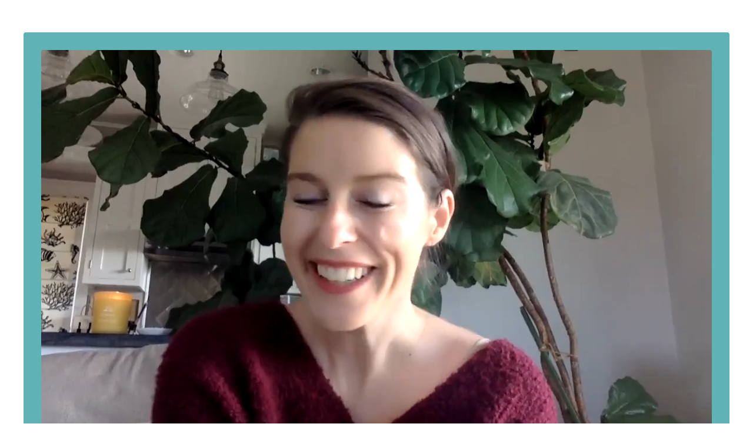

--- FILE ---
content_type: text/html; charset=utf-8
request_url: https://www.laurenarmstrongtraining.com/how-to-live-your-purpose-registration
body_size: 7324
content:
<!doctype html>
<html lang="en">
  <head>
    
              <meta name="csrf-param" content="authenticity_token">
              <meta name="csrf-token" content="/mLM0EXnm5UhZxNgKL/wbL8k5+wAhXXRCQFwddXyHhTUDZCfimyRsQumhlFv9kKAVmYzBCCF1ZwRMLYsoKqCCA==">
            
    <title>
      
        Leverage: How to Live Unapologetically in Your Purpose Registration Page Evergreen Recurring Profit 2021
      
    </title>
    <meta charset="utf-8" />
    <meta http-equiv="x-ua-compatible" content="ie=edge, chrome=1">
    <meta name="viewport" content="width=device-width, initial-scale=1, shrink-to-fit=no">
    
    <meta property="og:type" content="website">
<meta property="og:url" content="https://www.laurenarmstrongtraining.com/how-to-live-your-purpose-registration">
<meta name="twitter:card" content="summary_large_image">

<meta property="og:title" content="Leverage: How to Live Unapologetically in Your Purpose Registration Page Evergreen Recurring Profit 2021">
<meta name="twitter:title" content="Leverage: How to Live Unapologetically in Your Purpose Registration Page Evergreen Recurring Profit 2021">




    
      <link href="https://kajabi-storefronts-production.kajabi-cdn.com/kajabi-storefronts-production/themes/2884767/settings_images/C6PSk0skSbmeE6CGtjtj_Untitled_design_1.png?v=2" rel="shortcut icon" />
    
    <link rel="canonical" href="https://www.laurenarmstrongtraining.com/how-to-live-your-purpose-registration" />

    <!-- Google Fonts ====================================================== -->
    
      <link href="//fonts.googleapis.com/css?family=Open+Sans:400,700,400italic,700italic|Fira+Sans:400,700,400italic,700italic" rel="stylesheet" type="text/css">
    

    <!-- Kajabi CSS ======================================================== -->
    <link rel="stylesheet" media="screen" href="https://kajabi-app-assets.kajabi-cdn.com/assets/core-0d125629e028a5a14579c81397830a1acd5cf5a9f3ec2d0de19efb9b0795fb03.css" />

    

    <link rel="stylesheet" href="https://use.fontawesome.com/releases/v5.8.1/css/all.css" integrity="sha384-50oBUHEmvpQ+1lW4y57PTFmhCaXp0ML5d60M1M7uH2+nqUivzIebhndOJK28anvf" crossorigin="anonymous">

    <link rel="stylesheet" media="screen" href="https://kajabi-storefronts-production.kajabi-cdn.com/kajabi-storefronts-production/themes/2884767/assets/styles.css?16529124157577322" />

    <!-- Customer CSS ====================================================== -->
    <link rel="stylesheet" media="screen" href="https://kajabi-storefronts-production.kajabi-cdn.com/kajabi-storefronts-production/themes/2884767/assets/overrides.css?16529124157577322" />
    <style>
  /* Custom CSS Added Via Theme Settings */
  /* CSS Overrides go here */
</style>


    <!-- Kajabi Editor Only CSS ============================================ -->
    

    <!-- Header hook ======================================================= -->
    <script type="text/javascript">
  var Kajabi = Kajabi || {};
</script>
<script type="text/javascript">
  Kajabi.currentSiteUser = {
    "id" : "-1",
    "type" : "Guest",
    "contactId" : "",
  };
</script>
<script type="text/javascript">
  Kajabi.theme = {
    activeThemeName: "Encore",
    previewThemeId: null,
    editor: false
  };
</script>
<meta name="turbo-prefetch" content="false">
<!-- Google tag (gtag.js) -->
<script async src="https://www.googletagmanager.com/gtag/js?id=G-BLD2GDVNW4"></script>
<script>
  window.dataLayer = window.dataLayer || [];
  function gtag(){dataLayer.push(arguments);}
  gtag('js', new Date());

  gtag('config', 'G-BLD2GDVNW4');
</script><script>
(function(i,s,o,g,r,a,m){i['GoogleAnalyticsObject']=r;i[r]=i[r]||function(){
(i[r].q=i[r].q||[]).push(arguments)
},i[r].l=1*new Date();a=s.createElement(o),
m=s.getElementsByTagName(o)[0];a.async=1;a.src=g;m.parentNode.insertBefore(a,m)
})(window,document,'script','//www.google-analytics.com/analytics.js','ga');
ga('create', 'UA-135035256-1', 'auto', {});
ga('send', 'pageview');
</script>
<style type="text/css">
  #editor-overlay {
    display: none;
    border-color: #2E91FC;
    position: absolute;
    background-color: rgba(46,145,252,0.05);
    border-style: dashed;
    border-width: 3px;
    border-radius: 3px;
    pointer-events: none;
    cursor: pointer;
    z-index: 10000000000;
  }
  .editor-overlay-button {
    color: white;
    background: #2E91FC;
    border-radius: 2px;
    font-size: 13px;
    margin-inline-start: -24px;
    margin-block-start: -12px;
    padding-block: 3px;
    padding-inline: 10px;
    text-transform:uppercase;
    font-weight:bold;
    letter-spacing:1.5px;

    left: 50%;
    top: 50%;
    position: absolute;
  }
</style>
<script src="https://kajabi-app-assets.kajabi-cdn.com/vite/assets/track_analytics-999259ad.js" crossorigin="anonymous" type="module"></script><link rel="modulepreload" href="https://kajabi-app-assets.kajabi-cdn.com/vite/assets/stimulus-576c66eb.js" as="script" crossorigin="anonymous">
<link rel="modulepreload" href="https://kajabi-app-assets.kajabi-cdn.com/vite/assets/track_product_analytics-9c66ca0a.js" as="script" crossorigin="anonymous">
<link rel="modulepreload" href="https://kajabi-app-assets.kajabi-cdn.com/vite/assets/stimulus-e54d982b.js" as="script" crossorigin="anonymous">
<link rel="modulepreload" href="https://kajabi-app-assets.kajabi-cdn.com/vite/assets/trackProductAnalytics-3d5f89d8.js" as="script" crossorigin="anonymous">      <script type="text/javascript">
        if (typeof (window.rudderanalytics) === "undefined") {
          !function(){"use strict";window.RudderSnippetVersion="3.0.3";var sdkBaseUrl="https://cdn.rudderlabs.com/v3"
          ;var sdkName="rsa.min.js";var asyncScript=true;window.rudderAnalyticsBuildType="legacy",window.rudderanalytics=[]
          ;var e=["setDefaultInstanceKey","load","ready","page","track","identify","alias","group","reset","setAnonymousId","startSession","endSession","consent"]
          ;for(var n=0;n<e.length;n++){var t=e[n];window.rudderanalytics[t]=function(e){return function(){
          window.rudderanalytics.push([e].concat(Array.prototype.slice.call(arguments)))}}(t)}try{
          new Function('return import("")'),window.rudderAnalyticsBuildType="modern"}catch(a){}
          if(window.rudderAnalyticsMount=function(){
          "undefined"==typeof globalThis&&(Object.defineProperty(Object.prototype,"__globalThis_magic__",{get:function get(){
          return this},configurable:true}),__globalThis_magic__.globalThis=__globalThis_magic__,
          delete Object.prototype.__globalThis_magic__);var e=document.createElement("script")
          ;e.src="".concat(sdkBaseUrl,"/").concat(window.rudderAnalyticsBuildType,"/").concat(sdkName),e.async=asyncScript,
          document.head?document.head.appendChild(e):document.body.appendChild(e)
          },"undefined"==typeof Promise||"undefined"==typeof globalThis){var d=document.createElement("script")
          ;d.src="https://polyfill-fastly.io/v3/polyfill.min.js?version=3.111.0&features=Symbol%2CPromise&callback=rudderAnalyticsMount",
          d.async=asyncScript,document.head?document.head.appendChild(d):document.body.appendChild(d)}else{
          window.rudderAnalyticsMount()}window.rudderanalytics.load("2apYBMHHHWpiGqicceKmzPebApa","https://kajabiaarnyhwq.dataplane.rudderstack.com",{})}();
        }
      </script>
      <script type="text/javascript">
        if (typeof (window.rudderanalytics) !== "undefined") {
          rudderanalytics.page({"account_id":"21738","site_id":"23503"});
        }
      </script>
      <script type="text/javascript">
        if (typeof (window.rudderanalytics) !== "undefined") {
          (function () {
            function AnalyticsClickHandler (event) {
              const targetEl = event.target.closest('a') || event.target.closest('button');
              if (targetEl) {
                rudderanalytics.track('Site Link Clicked', Object.assign(
                  {"account_id":"21738","site_id":"23503"},
                  {
                    link_text: targetEl.textContent.trim(),
                    link_href: targetEl.href,
                    tag_name: targetEl.tagName,
                  }
                ));
              }
            };
            document.addEventListener('click', AnalyticsClickHandler);
          })();
        }
      </script>
<script>
!function(f,b,e,v,n,t,s){if(f.fbq)return;n=f.fbq=function(){n.callMethod?
n.callMethod.apply(n,arguments):n.queue.push(arguments)};if(!f._fbq)f._fbq=n;
n.push=n;n.loaded=!0;n.version='2.0';n.agent='plkajabi';n.queue=[];t=b.createElement(e);t.async=!0;
t.src=v;s=b.getElementsByTagName(e)[0];s.parentNode.insertBefore(t,s)}(window,
                                                                      document,'script','https://connect.facebook.net/en_US/fbevents.js');


fbq('init', '1614080285346566', {"ct":"","country":null,"em":"","fn":"","ln":"","pn":"","zp":""});
fbq('track', "PageView");</script>
<noscript><img height="1" width="1" style="display:none"
src="https://www.facebook.com/tr?id=1614080285346566&ev=PageView&noscript=1"
/></noscript>
<script type="text/javascript">
  Kajabi.nextPipelineStepUrl = "https://www.laurenarmstrongtraining.com/humandesignrabbithole"
</script>
<meta name='site_locale' content='en'><style type="text/css">
  /* Font Awesome 4 */
  .fa.fa-twitter{
    font-family:sans-serif;
  }
  .fa.fa-twitter::before{
    content:"𝕏";
    font-size:1.2em;
  }

  /* Font Awesome 5 */
  .fab.fa-twitter{
    font-family:sans-serif;
  }
  .fab.fa-twitter::before{
    content:"𝕏";
    font-size:1.2em;
  }
</style>
<link rel="stylesheet" href="https://cdn.jsdelivr.net/npm/@kajabi-ui/styles@1.0.4/dist/kajabi_products/kajabi_products.css" />
<script type="module" src="https://cdn.jsdelivr.net/npm/@pine-ds/core@3.14.0/dist/pine-core/pine-core.esm.js"></script>
<script nomodule src="https://cdn.jsdelivr.net/npm/@pine-ds/core@3.14.0/dist/pine-core/index.esm.js"></script>


  </head>
  <body>
    <div id="section-header" data-section-id="header"><style>
  .header {
    font-size: 16px;
    background-color: #fff;
  }
  .header-mobile {
    background-color: #fff;
  }
  .header a.link-list__link {
    color: ;
  }
  .header a.link-list__link:hover {
    color: ;
  }
  .header .dropdown__trigger {
    color:  !important;
  }
  .header .dropdown__trigger:hover {
    color: ;
  }
  .header .dropdown__item a {
    color: ;
  }
  .header .user__login a {
    color: ;
  }
  .header .hamburger__slice {
    background-color: ;
  }
  @media (min-width: 768px) {
    .header {
      font-size: 18px;
    }
    .header .dropdown__menu {
      background-color: #fff;
    }
  }
  @media (max-width: 767px) {
    .header a.link-list__link {
      text-align: left;
      color: ;
    }
    .header .dropdown__item a {
      text-align: left;
      color: ;
    }
    .header .user__login a {
      text-align: left;
      color: ;
    }
    .header--overlay .header__content--mobile  {
      padding: 20px 0;
    }
    
    .header__content--mobile  {
      text-align: left;
      background-color: #fff;
    }
  }
</style>

<div class="hidden">
  
    
  
    
  
    
  
</div>

<header class="header header--static hidden--desktop hidden--mobile" kjb-settings-id="sections_header_settings_background_color">
  <div class="announcements">
    
      
    
      
    
      
    
  </div>
  
    <div class="header__wrap">
      <div class="header__content header__content--desktop background-light">
        <div class="container header__container media">
          
            
                <div id="block-1555988494486" class="header__block header__block--logo header__block--show">
  <style>
  #block-1555988494486 {
    line-height: 1;
  }
  #block-1555988494486 .logo__image {
    display: block;
    width: 50px;
  }
  #block-1555988494486 .logo__text {
    color: ;
  }
</style>

<a class="logo" href="/">
  
    
      <img class="logo__image" src="https://kajabi-storefronts-production.kajabi-cdn.com/kajabi-storefronts-production/file-uploads/sites/23503/images/81153-242-e4f7-b2af-bcfd0170b424_129fe223-3c12-4ac5-9790-12faf3277135.png" kjb-settings-id="sections_header_blocks_1555988494486_settings_logo" alt="Header Logo" />
    
  
</a>

</div>

              
          
            
                <div id="block-1555988491313" class="header__block header__switch-content header__block--menu media__body">
  <div class="link-list justify-content-right" kjb-settings-id="sections_header_blocks_1555988491313_settings_menu">
  
    <a class="link-list__link" href="https://laurenarmstrong.com/" rel="noopener">Work With Me</a>
  
    <a class="link-list__link" href="https://www.laurenarmstrongtraining.com/blog" rel="noopener">Blog</a>
  
    <a class="link-list__link" href="https://www.laurenarmstrongtraining.com/pages/about-me" rel="noopener">About Me</a>
  
</div>

</div>

              
          
            
                <div id="block-1555988487706" class="header__block header__switch-content header__block--user">
  <div class="user" kjb-settings-id="sections_header_blocks_1555988487706_settings_language_login">
  
    <span class="user__login" kjb-settings-id="language_login"><a href="/login">Login</a></span>
  
</div>

</div>

              
          
          <div class="hamburger hidden--desktop">
            <div class="hamburger__slices">
              <div class="hamburger__slice hamburger--slice-1"></div>
              <div class="hamburger__slice hamburger--slice-2"></div>
              <div class="hamburger__slice hamburger--slice-3"></div>
              <div class="hamburger__slice hamburger--slice-4"></div>
            </div>
          </div>
        </div>
      </div>
      <div class="header__content header__content--mobile background-light"></div>
    </div>
  
</header>

</div>
    <main>
      <div data-content-for-index data-dynamic-sections="index"><div id="section-1620186943844" data-section-id="1620186943844"><style>
  
  #section-1620186943844 .section {
    background-color: #ffffff;
  }
  #section-1620186943844 .sizer {
    padding-top: 40px;
    padding-bottom: 40px;
  }
  #section-1620186943844 .container {
    max-width: calc(1260px + 10px + 10px);
    padding-right: 10px;
    padding-left: 10px;
  }
  #section-1620186943844 .container--full {
    max-width: calc(100% + 10px + 10px);
  }
  @media (min-width: 768px) {
    
    #section-1620186943844 .sizer {
      padding-top: -1px;
      padding-bottom: -1px;
    }
    #section-1620186943844 .container {
      max-width: calc(1260px + 40px + 40px);
      padding-right: 40px;
      padding-left: 40px;
    }
    #section-1620186943844 .container--full {
      max-width: calc(100% + 40px + 40px);
    }
  }
  
</style>

<div kjb-settings-id="sections_1620186943844_settings_background_color"
  class="section
  
  
  background-light "
  data-reveal-event=""
  data-reveal-offset=""
  data-reveal-units="seconds">
  <div class="sizer ">
    
    <div class="container ">
      <div class="row align-items-center justify-content-center">
        
          <style>
  
  #block-1638650784204 {
    margin-top: 0px;
    margin-right: 0px;
    margin-bottom: 0px;
    margin-left: 0px;
  }
  #block-1638650784204.block-type--blog .block {
    padding: 0;
    
    
    
    
  }
  #block-1638650784204.block-type--offer .block {
    padding: 0;
    
    
    
    
  }
  #block-1638650784204 .block {
    border: 8px none #ffffff;
    border-radius: 4px;
    
      background-color: #5eb3b7;
      padding: 20px;
    
    
    
    
    
    
    
  }
  @media (min-width: 768px) {
    #block-1638650784204 {
      margin-top: 0px;
      margin-right: 0px;
      margin-bottom: 0px;
      margin-left: 0px;
    }
    #block-1638650784204.block-type--blog .block {
      padding: 0;
      
      
      
      
    }
    #block-1638650784204.block-type--offer .block {
      padding: 0;
      
      
      
      
    }
    #block-1638650784204 .block {
      
        padding: 30px;
      
      
      
      
      
      
      
    }
}
  @media (max-width: 767px) {
    #block-1638650784204 {
      text-align: ;
    }
  }
</style>


<div kjb-settings-id="sections_1620186943844_blocks_1638650784204_settings_width"
  id="block-1638650784204"
  class="
  block-type--video
  text-
  col-12
  
  
  
    
  
  "
  data-reveal-event=""
  data-reveal-offset=""
  data-reveal-units="seconds" >
  <div class="block
    box-shadow-none
    background-light"
    
      data-aos="none" 
      data-aos-delay="0"
      data-aos-duration="0"
    
    >
    
    









<style>
  #block-1638650784204 .video {
    overflow: hidden;
    border-radius: 4px;
  }
</style>





<div class="video">
  
    
<script>
  window._wq = window._wq || [];
  _wq.push({"1nunzkkxge": JSON.parse('{\"playerColor\":\"#faf077\",\"stillUrl\":\"https://kajabi-storefronts-production.kajabi-cdn.com/kajabi-storefronts-production/themes/2884767/settings_images/u0KlkGHSQQKc4f3lH5PM_Leverage_-_Workshop_Template_1080_720_px_1280_720_px.png\",\"autoPlay\":true,\"controlsVisibleOnLoad\":false,\"playbar\":true,\"fullscreenButton\":true,\"playbackRateControl\":true,\"qualityControl\":true,\"settingsControl\":true,\"smallPlayButton\":true,\"endVideoBehavior\":null,\"playButton\":true,\"resumable\":true}')});
</script>

<script charset="ISO-8859-1" src="//fast.wistia.com/assets/external/E-v1.js" async></script>


<div class="kjb-video-responsive">
  <div id="wistia_1nunzkkxge"
    class="wistia_embed wistia_async_1nunzkkxge "
    data-track-progress=""
    data-tracked-percent="">&nbsp;</div>
</div>

  
</div>

  </div>
</div>

        
      </div>
    </div>
  </div>
</div>
</div><div id="section-1602108014566" data-section-id="1602108014566"><style>
  
  #section-1602108014566 .section {
    background-color: #ffffff;
  }
  #section-1602108014566 .sizer {
    padding-top: 40px;
    padding-bottom: 40px;
  }
  #section-1602108014566 .container {
    max-width: calc(1260px + 10px + 10px);
    padding-right: 10px;
    padding-left: 10px;
  }
  #section-1602108014566 .container--full {
    max-width: calc(100% + 10px + 10px);
  }
  @media (min-width: 768px) {
    
    #section-1602108014566 .sizer {
      padding-top: -6px;
      padding-bottom: 100px;
    }
    #section-1602108014566 .container {
      max-width: calc(1260px + 40px + 40px);
      padding-right: 40px;
      padding-left: 40px;
    }
    #section-1602108014566 .container--full {
      max-width: calc(100% + 40px + 40px);
    }
  }
  
</style>

<div kjb-settings-id="sections_1602108014566_settings_background_color"
  class="section
  
  
  background-light "
  data-reveal-event=""
  data-reveal-offset=""
  data-reveal-units="seconds">
  <div class="sizer ">
    
    <div class="container ">
      <div class="row align-items-center justify-content-center">
        
          <style>
  
  #block-1602110563879 {
    margin-top: 0px;
    margin-right: 0px;
    margin-bottom: 0px;
    margin-left: 0px;
  }
  #block-1602110563879.block-type--blog .block {
    padding: 0;
    
    
    
    
  }
  #block-1602110563879.block-type--offer .block {
    padding: 0;
    
    
    
    
  }
  #block-1602110563879 .block {
    border: 4px none black;
    border-radius: 4px;
    
    
    
    
    
    
    
  }
  @media (min-width: 768px) {
    #block-1602110563879 {
      margin-top: 0px;
      margin-right: 0px;
      margin-bottom: 0px;
      margin-left: 0px;
    }
    #block-1602110563879.block-type--blog .block {
      padding: 0;
      
      
      
      
    }
    #block-1602110563879.block-type--offer .block {
      padding: 0;
      
      
      
      
    }
    #block-1602110563879 .block {
      
      
      
      
      
      
      
    }
}
  @media (max-width: 767px) {
    #block-1602110563879 {
      text-align: center;
    }
  }
</style>


<div kjb-settings-id="sections_1602108014566_blocks_1602110563879_settings_width"
  id="block-1602110563879"
  class="
  block-type--cta
  text-center
  col-9
  
  
  
    
  
  "
  data-reveal-event=""
  data-reveal-offset=""
  data-reveal-units="seconds" >
  <div class="block
    box-shadow-none
    background-unrecognized"
    
      data-aos="none" 
      data-aos-delay="0"
      data-aos-duration="0"
    
    >
    
    


<style>
  #block-1602110563879 .btn {
    border-color: #5eb3b7;
    border-radius: 4px;
    color: ;
    background-color: #5eb3b7;
  }
  #block-1602110563879 .btn-outline {
    color: #5eb3b7 !important;
    background: transparent;
  }
  
    
      #block-1602110563879 .btn {
        color: #fff;
      }
    
  
</style>

<a class="btn btn-medium btn-solid btn-full background-light" href="#two-step"  data-target="#two-step" data-toggle="modal"   kjb-settings-id="sections_1602108014566_blocks_1602110563879_settings_btn_background_color">
  WATCH NOW
</a>

  </div>
</div>

        
          <style>
  
  #block-1620235806687 {
    margin-top: 0px;
    margin-right: 0px;
    margin-bottom: 0px;
    margin-left: 0px;
  }
  #block-1620235806687.block-type--blog .block {
    padding: 0;
    
    
    
    
  }
  #block-1620235806687.block-type--offer .block {
    padding: 0;
    
    
    
    
  }
  #block-1620235806687 .block {
    border: 4px none black;
    border-radius: 4px;
    
    
    
    
    
    
    
  }
  @media (min-width: 768px) {
    #block-1620235806687 {
      margin-top: 0px;
      margin-right: 0px;
      margin-bottom: 0px;
      margin-left: 0px;
    }
    #block-1620235806687.block-type--blog .block {
      padding: 0;
      
      
      
      
    }
    #block-1620235806687.block-type--offer .block {
      padding: 0;
      
      
      
      
    }
    #block-1620235806687 .block {
      
      
      
      
      
      
      
    }
}
  @media (max-width: 767px) {
    #block-1620235806687 {
      text-align: left;
    }
  }
</style>


<div kjb-settings-id="sections_1602108014566_blocks_1620235806687_settings_width"
  id="block-1620235806687"
  class="
  block-type--text
  text-left
  col-7
  
  
  
    
  
  "
  data-reveal-event=""
  data-reveal-offset=""
  data-reveal-units="seconds" >
  <div class="block
    box-shadow-none
    background-unrecognized"
    
      data-aos="none" 
      data-aos-delay="0"
      data-aos-duration="0"
    
    >
    
    <style>
  
  #block-1577982541036_0 .btn {
    margin-top: 1rem;
  }
</style>

<h5 style="text-align: left;"><span style="color: #5eb3b7;">By the end of this workshop you'll understand</span><span style="color: #34495e;">:</span></h5>
<h5 style="text-align: left;">- How to attract more clients while doing LESS in your business.</h5>
<h5>&nbsp;</h5>
<h5 style="text-align: left;">- Why the biggest impacts&nbsp;in your business don't come from logic and reasoning and what you can rely on instead.</h5>
<h5 style="text-align: left;">&nbsp;</h5>
<h5 style="text-align: left;">- How to finally be able to drop the overthinking and comparison when it comes to your&nbsp;programs and offers.</h5>

  </div>
</div>

        
          <style>
  
  #block-1620236296193 {
    margin-top: 0px;
    margin-right: 0px;
    margin-bottom: 0px;
    margin-left: 0px;
  }
  #block-1620236296193.block-type--blog .block {
    padding: 0;
    
    
    
    
  }
  #block-1620236296193.block-type--offer .block {
    padding: 0;
    
    
    
    
  }
  #block-1620236296193 .block {
    border: 4px none black;
    border-radius: 4px;
    
    
    
    
    
    
    
  }
  @media (min-width: 768px) {
    #block-1620236296193 {
      margin-top: 0px;
      margin-right: 0px;
      margin-bottom: 0px;
      margin-left: 0px;
    }
    #block-1620236296193.block-type--blog .block {
      padding: 0;
      
      
      
      
    }
    #block-1620236296193.block-type--offer .block {
      padding: 0;
      
      
      
      
    }
    #block-1620236296193 .block {
      
      
      
      
      
      
      
    }
}
  @media (max-width: 767px) {
    #block-1620236296193 {
      text-align: ;
    }
  }
</style>


<div kjb-settings-id="sections_1602108014566_blocks_1620236296193_settings_width"
  id="block-1620236296193"
  class="
  block-type--image
  text-
  col-4
  
  
  
    
  
  "
  data-reveal-event=""
  data-reveal-offset=""
  data-reveal-units="seconds" >
  <div class="block
    box-shadow-none
    background-unrecognized"
    
      data-aos="none" 
      data-aos-delay="0"
      data-aos-duration="0"
    
    >
    
    <style>
  #block-1620236296193 .block {
        display: flex;
        justify-content: flex-start;
      }
  #block-1620236296193 .image {
    width: 100%;
    
  }
  #block-1620236296193 .image__image {
    width: 100%;
    
    border-radius: 4px;
  }
  #block-1620236296193 .image__overlay {
    
      opacity: 0;
    
    background-color: #fff;
    border-radius: 4px;
  }
  #block-1620236296193 .image__overlay-text {
    color:  !important;
  }
  @media (min-width: 768px) {
    #block-1620236296193 .block {
        display: flex;
        justify-content: flex-start;
    }
    #block-1620236296193 .image__overlay {
      opacity: 0;
    }
    #block-1620236296193 .image__overlay:hover {
      opacity: 1;
    }
  }
  
</style>

<div class="image">
  
    
        <img class="image__image" src="https://kajabi-storefronts-production.kajabi-cdn.com/kajabi-storefronts-production/themes/2884767/settings_images/niQkEBbTNu5qIQtQU3XK_Get_your_booty_in_here.png" kjb-settings-id="sections_1602108014566_blocks_1620236296193_settings_image" alt="" />
    
    
  
</div>

  </div>
</div>

        
      </div>
    </div>
  </div>
</div>
</div></div>
    </main>
    <div id="section-footer" data-section-id="footer">

  <style>
    #section-footer {
      -webkit-box-flex: 1;
      -ms-flex-positive: 1;
      flex-grow: 1;
      display: -webkit-box;
      display: -ms-flexbox;
      display: flex;
    }
    .footer {
      -webkit-box-flex: 1;
      -ms-flex-positive: 1;
      flex-grow: 1;
    }
  </style>

<style>
  .footer, .footer__block {
    font-size: 16px;
    color: ;
    background-color: #161e2a;
  }
  .footer .logo__text {
    color: ;
  }
  .footer a.link-list__link {
    color: ;
  }
  .footer .link-list__link:hover {
    color: ;
  }
  @media (min-width: 768px) {
    .footer, .footer__block {
      font-size: 18px;
    }
  }
  .powered-by {
    background-color: #161e2a;
  }
  
  
    .powered-by a {
      color: #fff;
    }
  
</style>

<footer class="footer  background-dark hidden--desktop hidden--mobile" kjb-settings-id="sections_footer_settings_background_color">
  <div class="footer__content">
    <div class="container footer__container media">
      
        
            <div id="block-1555988519593" class="footer__block ">
  <style>
  #block-1555988519593 {
    line-height: 1;
  }
  #block-1555988519593 .logo__image {
    display: block;
    width: 50px;
  }
  #block-1555988519593 .logo__text {
    color: ;
  }
</style>

<a class="logo" href="/">
  
    
      <img class="logo__image" src="https://kajabi-storefronts-production.kajabi-cdn.com/kajabi-storefronts-production/file-uploads/sites/23503/images/81153-242-e4f7-b2af-bcfd0170b424_129fe223-3c12-4ac5-9790-12faf3277135.png" kjb-settings-id="sections_footer_blocks_1555988519593_settings_logo" alt="Footer Logo" />
    
  
</a>

</div>

          
      
        
            <div id="block-1555988509126" class="footer__block media__body">
  <div class="link-list justify-content-right" kjb-settings-id="sections_footer_blocks_1555988509126_settings_menu">
  
    <a class="link-list__link" href="https://laurenarmstrong.com/" rel="noopener">Work With Me</a>
  
    <a class="link-list__link" href="https://www.laurenarmstrongtraining.com/blog" rel="noopener">Blog</a>
  
    <a class="link-list__link" href="https://www.laurenarmstrongtraining.com/pages/about-me" rel="noopener">About Me</a>
  
</div>

</div>

          
      
        
            <div id="block-1555988525205" class="footer__block ">
  <span kjb-settings-id="sections_footer_blocks_1555988525205_settings_copyright">
  &copy; 2026 Kajabi
</span>

</div>

          
      
    </div>
  </div>
</footer>

</div>
    <div id="section-two_step" data-section-id="two_step"><style>
  #two-step .modal__content {
    background: ;
  }
  
</style>

<div class="modal two-step" id="two-step" kjb-settings-id="sections_two_step_settings_two_step_edit">
  <div class="modal__content background-unrecognized">
    <div class="close-x">
      <div class="close-x__part"></div>
      <div class="close-x__part"></div>
    </div>
    <div class="modal__body row text- align-items-start justify-content-left">
      
         
              <style>
  
  #block-1583530576858 {
    margin-top: 0px;
    margin-right: 0px;
    margin-bottom: 0px;
    margin-left: 0px;
  }
  #block-1583530576858.block-type--blog .block {
    padding: 0;
    
    
    
    
  }
  #block-1583530576858.block-type--offer .block {
    padding: 0;
    
    
    
    
  }
  #block-1583530576858 .block {
    border: 4px none black;
    border-radius: 4px;
    
    
    
    
    
    
    
  }
  @media (min-width: 768px) {
    #block-1583530576858 {
      margin-top: 0px;
      margin-right: 0px;
      margin-bottom: 0px;
      margin-left: 0px;
    }
    #block-1583530576858.block-type--blog .block {
      padding: 0;
      
      
      
      
    }
    #block-1583530576858.block-type--offer .block {
      padding: 0;
      
      
      
      
    }
    #block-1583530576858 .block {
      
      
      
      
      
      
      
    }
}
  @media (max-width: 767px) {
    #block-1583530576858 {
      text-align: center;
    }
  }
</style>


<div kjb-settings-id="sections_two_step_blocks_1583530576858_settings_width"
  id="block-1583530576858"
  class="
  block-type--form
  text-center
  col-12
  
  
  
  "
  data-reveal-event=""
  data-reveal-offset=""
  data-reveal-units="" >
  <div class="block
    box-shadow-none
    background-unrecognized"
    
      data-aos="-" 
      data-aos-delay=""
      data-aos-duration=""
    
    >
    
    




<style>
  #block-1583530576858 .form-btn {
    border-color: #5eb3b7;
    border-radius: 4px;
    background: #5eb3b7;
    color: ;
  }
  #block-1583530576858 .btn-outline {
    color: #5eb3b7 !important;
    background: transparent;
  }
  
    
      #block-1583530576858 .form-btn {
        color: #fff;
      }
    
  
  #block-1583530576858 .disclaimer-text {
    font-size: 16px;
    margin-top: 1.25rem;
    margin-bottom: 0;
    color: #888;
  }
</style>



<div class="form">
  <div kjb-settings-id="sections_two_step_blocks_1583530576858_settings_text"><h4><span style="color: #5eb3b7;">How to&nbsp;Live Unapologetically in Your Purpose <span style="color: #f1c40f;">Without</span> Feeling Pressured to Build Your Business the Way Everyone Else is.</span></h4></div>
  
    <form data-parsley-validate="true" data-kjb-disable-on-submit="true" action="https://www.laurenarmstrongtraining.com/forms/516366/form_submissions" accept-charset="UTF-8" method="post"><input name="utf8" type="hidden" value="&#x2713;" autocomplete="off" /><input type="hidden" name="authenticity_token" value="/mLM0EXnm5UhZxNgKL/wbL8k5+wAhXXRCQFwddXyHhTUDZCfimyRsQumhlFv9kKAVmYzBCCF1ZwRMLYsoKqCCA==" autocomplete="off" /><input type="text" name="website_url" autofill="off" placeholder="Skip this field" style="display: none;" /><input type="hidden" name="kjb_fk_checksum" autofill="off" value="77233c00b047fc45d666fd6773cf9d63" /><input type="hidden" name="form_submission[landing_page_id]" value="1560039" autofill="off" />
      <div class="">
        <input type="hidden" name="thank_you_url" value="#next-pipeline-step">
        
          <div class="text-field form-group"><input type="text" name="form_submission[name]" id="form_submission_name" value="" required="required" class="form-control" placeholder="Name" /></div>
        
          <div class="email-field form-group"><input required="required" class="form-control" placeholder="Email" type="email" name="form_submission[email]" id="form_submission_email" /></div>
        
          <div class="select-box-field form-group"><select name="form_submission[custom_9]" id="form_submission_custom_9" required="required" class="form-control" placeholder="Human Design Type"><option value="">Human Design Type</option><option value="Generator">Generator</option>
<option value="Manifestor">Manifestor</option>
<option value="Mani Gen (MG)">Mani Gen (MG)</option>
<option value="Projector">Projector</option>
<option value="Reflector">Reflector</option>
<option value="I&#39;m not sure">I&#39;m not sure</option></select></div>
        
        <button id="form-button"
          class="form-btn
          btn-solid
          btn-full
          btn-medium
          background-light"
          type="submit"
          kjb-settings-id="sections_two_step_blocks_1583530576858_settings_btn_text">
          LET ME IN
        </button>
      </div>
    </form>
    
  
</div>

  </div>
</div>

          
      
    </div>
  </div>
</div>



</div>
    <div id="section-exit_pop" data-section-id="exit_pop"><style>
  #exit-pop .modal__content {
    background: ;
  }
  
</style>






</div>
    


    <!-- Javascripts ======================================================= -->
    <script charset='ISO-8859-1' src='https://fast.wistia.com/assets/external/E-v1.js'></script>
    <script charset='ISO-8859-1' src='https://fast.wistia.com/labs/crop-fill/plugin.js'></script>
    <script src="https://kajabi-app-assets.kajabi-cdn.com/assets/encore_core-9ce78559ea26ee857d48a83ffa8868fa1d6e0743c6da46efe11250e7119cfb8d.js"></script>
    <script src="https://kajabi-storefronts-production.kajabi-cdn.com/kajabi-storefronts-production/themes/2884767/assets/scripts.js?16529124157577322"></script>

    

    <!-- Customer JS ======================================================= -->
    <script>
  /* Custom JS Added Via Theme Settings */
  /* Javascript code goes here */
</script>

  </body>
</html>

--- FILE ---
content_type: text/plain
request_url: https://www.google-analytics.com/j/collect?v=1&_v=j102&a=81320027&t=pageview&_s=1&dl=https%3A%2F%2Fwww.laurenarmstrongtraining.com%2Fhow-to-live-your-purpose-registration&ul=en-us%40posix&dt=Leverage%3A%20How%20to%20Live%20Unapologetically%20in%20Your%20Purpose%20Registration%20Page%20Evergreen%20Recurring%20Profit%202021&sr=1280x720&vp=1280x720&_u=IEBAAEABAAAAACAAI~&jid=2007728110&gjid=523588056&cid=668606194.1768994762&tid=UA-135035256-1&_gid=239439940.1768994762&_r=1&_slc=1&z=2098082744
body_size: -455
content:
2,cG-BLD2GDVNW4